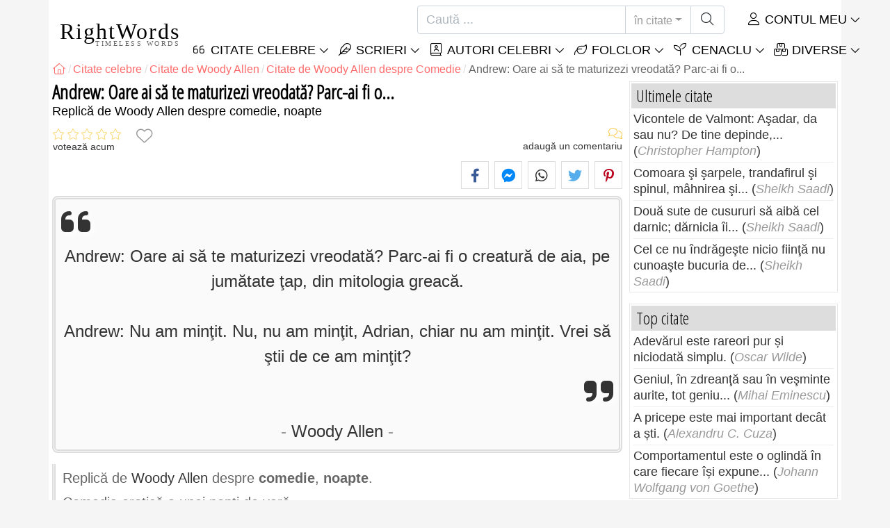

--- FILE ---
content_type: text/html; charset=utf-8
request_url: https://rightwords.ro/citate/andrew-oare-ai-sa-te-maturizezi-vreodata-parc-ai-fi-o--263925
body_size: 10280
content:
<!DOCTYPE html><html lang="ro"><head><meta charset="utf-8"><meta http-equiv="X-UA-Compatible" content="IE=edge"><meta name="viewport" content="width=device-width, initial-scale=1"><title>Andrew: Oare ai să te maturizezi vreodată? Parc-ai fi o... - Citat de Woody Allen</title><meta name="description" content="Citat de Woody Allen despre comedie, noapte: Andrew: Oare ai să te maturizezi vreodată? Parc-ai fi o creatură de aia, pe jumătate ţap, din mitologia greacă. Andrew: Nu am minţit. Nu, nu am minţit, Adrian, chiar nu am minţit. Vrei să ştii de ce am minţit?"><meta property="fb:app_id" content="327292379730124"><meta property="og:title" content="Citat de Woody Allen despre comedie, noapte"><meta property="og:description" content="Andrew: Oare ai să te maturizezi vreodată? Parc-ai fi o creatură de aia, pe jumătate ţap, din mitologia greacă. Andrew: Nu am minţit. Nu, nu am minţit, Adrian, chiar nu am minţit. Vrei să ştii de ce am minţit? - Woody Allen - comedie, noapte"><meta property="og:type" content="website"><meta property="og:url" content="https://rightwords.ro/citate/andrew-oare-ai-sa-te-maturizezi-vreodata-parc-ai-fi-o--263925"><meta property="og:image" content="https://rightwords.ro/imgupl/author/woody-allen--154.jpg"><meta property="og:locale" content="ro_RO"><meta property="fb:pages" content="302438729832467"><meta name="language" content="ro"><meta name="robots" content="index,follow, max-snippet:-1, max-image-preview:large, max-video-preview:-1"><meta name="category" content="arta,literatura"><link rel="canonical" href="https://rightwords.ro/citate/andrew-oare-ai-sa-te-maturizezi-vreodata-parc-ai-fi-o--263925"><meta name="msapplication-tap-highlight" content="no"><meta name="mobile-web-app-capable" content="yes"><meta name="application-name" content="RightWords"><meta name="msapplication-TileImage" content="/assets/img/shortcut-icon/icon-192x192.png"><meta name="msapplication-TileColor" content="#FFF"><meta name="theme-color" content="#FFF"><link rel="shortcut icon" type="image/x-icon" href="/favicon.ico"><link rel="manifest" href="/data/manifest/manifest-ro.json"><link rel="stylesheet" href="/assets/vendors/font-awesome/subset-6.4.0/css/all.1760291870.css"><link rel="preconnect" href="https://fonts.googleapis.com"><link rel="preconnect" href="https://fonts.gstatic.com" crossorigin><link rel="preload" as="style" href="https://fonts.googleapis.com/css?family=Open+Sans+Condensed:300&display=swap&subset=latin-ext"><link rel="stylesheet" href="https://fonts.googleapis.com/css?family=Open+Sans+Condensed:300&display=swap&subset=latin-ext"><link href="/assets/dist/css/site/quote-details.1760291870.css" rel="stylesheet">
<script type="application/ld+json">
{ 
	"@context": "https://schema.org", 
	"@graph": [ 
		{ 
			"@type": "WebSite", 
			"@id": "https://rightwords.ro/#website", 
			"url": "https://rightwords.ro/", 
			"name": "RightWords", 
			"description": "Cuvinte potrivite din toate timpurile, de pe tot globul, de la autori celebri sau din folclor: citate celebre, maxime, cuget\u0103ri, aforisme, poezii, proverbe, zic\u0103tori, ghicitori, tradi\u021bii, supersti\u021bii, vr\u0103ji, desc\u00e2ntece, balade", 
			"publisher": { 
				"@id": "https://rightwords.ro/#organization" 
			}, 
			"potentialAction": [ 
				{ 
					"@type": "SearchAction", 
					"target": { 
						"@type": "EntryPoint", 
						"urlTemplate": "https://rightwords.ro/citate/cauta?q={q}" 
					}, 
					"query-input": { 
						"@type": "PropertyValueSpecification", 
						"valueRequired": true, 
						"valueName": "q" 
					} 
				} 
			], 
			"inLanguage": "ro" 
		}, 
		{ 
			"@type": "Organization", 
			"@id": "https://rightwords.ro/#organization", 
			"name": "RightWords", 
			"url": "https://rightwords.ro/", 
			"logo": { 
				"@type": "ImageObject", 
				"inLanguage": "ro", 
				"@id": "https://rightwords.ro/#/schema/logo/image/", 
				"url": "https://rightwords.ro/assets/img/logo/rightwords-logo-rounded-256.png", 
				"contentUrl": "https://rightwords.ro/assets/img/logo/rightwords-logo-rounded-256.png", 
				"width": 256, 
				"height": 256, 
				"caption": "RightWords" 
			}, 
			"image": { 
				"@id": "https://rightwords.ro/#/schema/logo/image/" 
			}, 
			"brand": "RightWords", 
			"publishingPrinciples": "https://rightwords.ro/privacy" 
		}, 
		{ 
			"@type": "WebPage", 
			"@id": "https://rightwords.ro/citate/andrew-oare-ai-sa-te-maturizezi-vreodata-parc-ai-fi-o--263925#webpage", 
			"url": "https://rightwords.ro/citate/andrew-oare-ai-sa-te-maturizezi-vreodata-parc-ai-fi-o--263925", 
			"name": "Andrew: Oare ai s\u0103 te maturizezi vreodat\u0103? Parc-ai fi o... - Citat de Woody Allen", 
			"mainEntity": { 
				"@id": "https://rightwords.ro/citate/andrew-oare-ai-sa-te-maturizezi-vreodata-parc-ai-fi-o--263925#quotation" 
			}, 
			"headline": "Andrew: Oare ai s\u0103 te maturizezi vreodat\u0103? Parc-ai fi o... - Citat de Woody Allen", 
			"description": "Citat de Woody Allen despre comedie, noapte: Andrew: Oare ai s\u0103 te maturizezi vreodat\u0103? Parc-ai fi o creatur\u0103 de aia, pe jum\u0103tate \u0163ap, din mitologia greac\u0103. \r\n Andrew: Nu am min\u0163it. Nu, nu am min\u0163it, Adrian, chiar nu am min\u0163it. Vrei s\u0103 \u015ftii de ce am min\u0163it?", 
			"publisher": { 
				"@id": "https://rightwords.ro/#organization" 
			}, 
			"inLanguage": "ro", 
			"isPartOf": { 
				"@id": "https://rightwords.ro/#website" 
			}, 
			"about": { 
				"@id": "https://rightwords.ro/autori/biografie/woody-allen#author" 
			}, 
			"primaryImageOfPage": { 
				"@id": "https://rightwords.ro/#primaryimage" 
			}, 
			"image": { 
				"@type": "ImageObject", 
				"@id": "https://rightwords.ro/#primaryimage" 
			}, 
			"breadcrumb": { 
				"@id": "https://rightwords.ro/citate/andrew-oare-ai-sa-te-maturizezi-vreodata-parc-ai-fi-o--263925#breadcrumb" 
			} 
		}, 
		{ 
			"@type": "ImageObject", 
			"inLanguage": "ro", 
			"@id": "https://rightwords.ro/#primaryimage", 
			"url": "https://rightwords.ro/imgupl/author/woody-allen--154.jpg", 
			"contentUrl": "https://rightwords.ro/imgupl/author/woody-allen--154.jpg", 
			"caption": "Andrew: Oare ai s\u0103 te maturizezi vreodat\u0103? Parc-ai fi o... - Citat de Woody Allen" 
		},  
		{ 
			"@type": "BreadcrumbList", 
			"@id": "https://rightwords.ro/citate/andrew-oare-ai-sa-te-maturizezi-vreodata-parc-ai-fi-o--263925#breadcrumb", 
			"itemListElement": [
				{ 
					"@type": "ListItem",
					"position": 1,
					"name": "Home - RightWords",
					"item": "https://rightwords.ro/"
				},
				{ 
					"@type": "ListItem",
					"position": 2,
					"name": "Citate celebre",
					"item": "https://rightwords.ro/citate"
				},
				{ 
					"@type": "ListItem",
					"position": 3,
					"name": "Citate de Woody Allen",
					"item": "https://rightwords.ro/citate/autori/woody-allen"
				},
				{ 
					"@type": "ListItem",
					"position": 4,
					"name": "Citate de Woody Allen despre Comedie",
					"item": "https://rightwords.ro/citate/autori/woody-allen/comedie"
				},
				{ 
					"@type": "ListItem",
					"position": 5,
					"name": "Andrew: Oare ai s\u0103 te maturizezi vreodat\u0103? Parc-ai fi o..."
				}
			]
		}
	] 
} 
</script>
<script type="application/ld+json">{
	"@context": "https://schema.org", 
	"@type": ["Quotation","CreativeWork"], 
	"@id": "https://rightwords.ro/citate/andrew-oare-ai-sa-te-maturizezi-vreodata-parc-ai-fi-o--263925#quotation", 
	"mainEntityOfPage": { 
		"@type": "WebPage", 
		"@id":"https://rightwords.ro/citate/andrew-oare-ai-sa-te-maturizezi-vreodata-parc-ai-fi-o--263925" 
	}, 
	"isPartOf": { 
		"@id": "https://rightwords.ro/#website" 
	}, 
	"url": "https://rightwords.ro/citate/andrew-oare-ai-sa-te-maturizezi-vreodata-parc-ai-fi-o--263925", 
	"inLanguage": "ro", 
	"datePublished": "2023-10-03T12:00:02+03:00", 
	"headline": "Andrew: Oare ai s\u0103 te maturizezi vreodat\u0103? Parc-ai fi o... - Citat de Woody Allen", 
	"name": "Andrew: Oare ai s\u0103 te maturizezi vreodat\u0103? Parc-ai fi o...", 
	"genre": ["Citat", "Comedie", "Noapte"], 
	"alternateName": "Citat despre comedie, noapte: Andrew: Oare ai s\u0103 te maturizezi vreodat\u0103? Parc-ai fi o...", 
	"text": "Andrew: Oare ai s\u0103 te maturizezi vreodat\u0103? Parc-ai fi o creatur\u0103 de aia, pe jum\u0103tate \u0163ap, din mitologia greac\u0103. \r \nAndrew: Nu am min\u0163it. Nu, nu am min\u0163it, Adrian, chiar nu am min\u0163it. Vrei s\u0103 \u015ftii de ce am min\u0163it?", 
	"description": "Citat de Woody Allen despre comedie, noapte: Andrew: Oare ai s\u0103 te maturizezi vreodat\u0103? Parc-ai fi o creatur\u0103 de aia, pe jum\u0103tate \u0163ap, din mitologia greac\u0103. \r\n Andrew: Nu am min\u0163it. Nu, nu am min\u0163it, Adrian, chiar nu am min\u0163it. Vrei s\u0103 \u015ftii de ce am min\u0163it?", 
	"author": { 
		"@type": "Person", 
		"@id": "https://rightwords.ro/autori/biografie/woody-allen#author", 
		"name": "Woody Allen", 
		"image": "https://rightwords.ro/imgupl/author/woody-allen--154.jpg", 
		"url": "https://rightwords.ro/autori/biografie/woody-allen"
	}, 
	"keywords": ["citate Woody Allen","Woody Allen","citate despre Comedie","Woody Allen Comedie","Comedie","citate despre Noapte","Woody Allen Noapte","Noapte","comedie"," comedia"," comedii"," comediile"," comic"," comici"," noapte"," nop\u021bi"," noaptea"," nop\u021bile"," woody allen"," replici"," replic\u0103"]
}</script>
</head><body><header id="header-menu" class="fixed-top"><nav class="container navbar navbar-light navbar-expand-xl"><a class="navbar-brand" href="/"><span class="nb-rw">RightWords</span><span class="nb-tw text-uppercase">Timeless Words</span></a><a class="navbar-toggler" href="/auth" title="Contul meu"><i class="fal fa-user fa-fw" aria-hidden="true"></i></a><button class="navbar-toggler" type="button" data-toggle="collapse" data-target="#navbar-search" aria-controls="navbar-search" aria-expanded="false" aria-label="Toggle search"><i class="fal fa-magnifying-glass fa-fw"></i></button><button class="navbar-toggler mr-0 pr-0 collapsed" type="button" data-toggle="collapse" data-target="#navbar-menu" aria-controls="navbar-menu" aria-expanded="false" aria-label="Toggle navigation"><span class="icon-bar top-bar"></span><span class="icon-bar middle-bar"></span><span class="icon-bar bottom-bar"></span></button><div class="wrapper-navbar-nav"><div class="d-xl-inline-flex flex-xl-nowrap"><div class="collapse navbar-collapse" id="navbar-search"><form action="/citate/cauta" data-lang_iso="ro" role="search"><div class="input-group"><input id="nb-text-search" name="q" type="text" placeholder="Caută ..." class="form-control" aria-label="Caută"><div class="input-group-append"><button type="button" class="btn dropdown-toggle" data-toggle="dropdown" aria-haspopup="true" aria-expanded="false">în citate</button><ul class="dropdown-menu dropdown-menu-right"><li class="dropdown-item active" data-action="/citate/cauta">în citate</li><li class="dropdown-item" data-action="/folclor/cauta">în folclor</li><li class="dropdown-item" data-action="/autori/cauta">în autori</li><li class="dropdown-item" data-action="/cenaclu/cauta">în cenaclu</li><li class="dropdown-item" data-action="/dictionar/cauta">în dicționar</li><li class="dropdown-item" data-action="/articole/cauta">în articole</li><li class="dropdown-item" data-action="/poezii/cauta">în poezii</li><li class="dropdown-item" data-action="/cantece/cauta">în cântece</li><li class="dropdown-item" data-action="/fabule/cauta">în fabule</li></ul><button class="btn" type="submit" aria-label="Caută"><i class="fal fa-magnifying-glass fa-fw"></i></button></div></div></form></div><div class="collapse navbar-collapse" id="navbar-member"><ul class="navbar-nav"><li class="nav-item dropdown"><a class="nav-link dropdown-toggle text-uppercase" href="/auth" id="dropdown-myaccount" data-toggle="dropdown" aria-haspopup="true" aria-expanded="false"><i class="fal fa-user fa-fw"></i> Contul meu</a><div class="dropdown-menu dropdown-menu-right" aria-labelledby="dropdown-myaccount"><a class="dropdown-item" href="/auth#login"><i class="fal fa-right-to-bracket fa-fw"></i> Conectare</a><a class="dropdown-item" href="/auth#register"><i class="fal fa-user fa-fw"></i> Inregistrează-te</a><a class="dropdown-item" href="/auth#forgotten-password"><i class="fal fa-key fa-fw"></i> Parola uitată</a></div></li></ul></div></div><div class="collapse navbar-collapse justify-content-end" id="navbar-menu"><ul class="navbar-nav"><li class="nav-item dropdown"><a class="nav-link dropdown-toggle text-uppercase" href="/citate" id="dropdown-quotes" data-toggle="dropdown" aria-haspopup="true" aria-expanded="false"><i class="fal fa-quote-left fa-fw"></i> Citate Celebre</a><div class="dropdown-menu" aria-labelledby="dropdown-quotes"><a class="dropdown-item" href="/citate/citatele-zilei"><i class="fal fa-angle-right fa-fw"></i> Citatele zilei</a><a class="dropdown-item" href="/citate/top-citate-celebre"><i class="fal fa-angle-right fa-fw"></i> Top citate</a><a class="dropdown-item" href="/citate/cele-mai-comentate-citate"><i class="fal fa-angle-right fa-fw"></i> Cele mai comentate citate</a><a class="dropdown-item" href="/citate/cele-mai-favorite-citate"><i class="fal fa-angle-right fa-fw"></i> Cele mai favorite citate</a><a class="dropdown-item" href="/citate/cele-mai-votate-citate"><i class="fal fa-angle-right fa-fw"></i> Cele mai votate citate</a><a class="dropdown-item" href="/citate/ultimele-citate"><i class="fal fa-angle-right fa-fw"></i> Ultimele citate</a><a class="dropdown-item" href="/citate/citate-aleator"><i class="fal fa-angle-right fa-fw"></i> Citate aleator</a><div class="dropdown-divider"></div><a class="dropdown-item" href="/citate/teme"><i class="fal fa-angle-right fa-fw"></i> Citate celebre pe teme</a><a class="dropdown-item" href="/citate/autori"><i class="fal fa-angle-right fa-fw"></i> Citate celebre pe autori</a><a class="dropdown-item" href="/definitii"><i class="fal fa-angle-right fa-fw"></i> Citate definiţii</a><div class="dropdown-divider"></div><a class="dropdown-item" href="/contul-meu/contributie/citate/form"><i class="fal fa-plus fa-fw"></i> Propune un citat</a></div></li><li class="nav-item dropdown"><a class="nav-link dropdown-toggle text-uppercase" href="#" id="dropdown-writings" data-toggle="dropdown" aria-haspopup="true" aria-expanded="false"><i class="fal fa-feather fa-fw"></i> Scrieri</a><div class="dropdown-menu" aria-labelledby="dropdown-writings"><a class="dropdown-item" href="/poezii"><i class="fal fa-angle-right fa-fw"></i> Poezii</a><a class="dropdown-item" href="/cantece"><i class="fal fa-angle-right fa-fw"></i> Cântece</a><a class="dropdown-item" href="/fabule"><i class="fal fa-angle-right fa-fw"></i> Fabule</a><div class="dropdown-divider"></div><a class="dropdown-item" href="/contul-meu/contributie/scrieri/form"><i class="fal fa-plus fa-fw"></i> Propune o scriere</a></div></li><li class="nav-item dropdown"><a class="nav-link dropdown-toggle text-uppercase" href="/autori/galerie-foto" id="dropdown-authors" data-toggle="dropdown" aria-haspopup="true" aria-expanded="false"><i class="fal fa-book-user fa-fw"></i> Autori celebri</a><div class="dropdown-menu" aria-labelledby="dropdown-authors"><a class="dropdown-item" href="/autori"><i class="fal fa-angle-right fa-fw"></i> Index autori</a><a class="dropdown-item" href="/autori/galerie-foto"><i class="fal fa-angle-right fa-fw"></i> Galerie foto autori</a><a class="dropdown-item" href="/autori/top-autori"><i class="fal fa-angle-right fa-fw"></i> Top autori celebri</a><a class="dropdown-item" href="/autori/ultimii-autori"><i class="fal fa-angle-right fa-fw"></i> Ultimii autori</a></div></li><li class="nav-item dropdown"><a class="nav-link dropdown-toggle text-uppercase" href="/folclor" id="dropdown-folklore" data-toggle="dropdown" aria-haspopup="true" aria-expanded="false"><i class="fal fa-leaf fa-fw"></i> Folclor</a><div class="dropdown-menu" aria-labelledby="dropdown-folklore"><a class="dropdown-item" href="/folclor/proverbe-si-zicatori" title="Proverbe și zicători"><i class="fal fa-angle-right fa-fw" aria-hidden="true"></i> Proverbe și zicători</a><a class="dropdown-item" href="/folclor/traditii-si-superstitii" title="Tradiții și superstiții"><i class="fal fa-angle-right fa-fw" aria-hidden="true"></i> Tradiții și superstiții</a><a class="dropdown-item" href="/folclor/vraji-si-descantece" title="Vrăji și descântece"><i class="fal fa-angle-right fa-fw" aria-hidden="true"></i> Vrăji și descântece</a><a class="dropdown-item" href="/folclor/cantece-populare" title="Cântece populare"><i class="fal fa-angle-right fa-fw" aria-hidden="true"></i> Cântece populare</a><a class="dropdown-item" href="/folclor/oratii-de-nunta" title="Orații de nuntă"><i class="fal fa-angle-right fa-fw" aria-hidden="true"></i> Orații de nuntă</a><a class="dropdown-item" href="/folclor/basme" title="Basme"><i class="fal fa-angle-right fa-fw" aria-hidden="true"></i> Basme</a><a class="dropdown-item" href="/folclor/doine" title="Doine"><i class="fal fa-angle-right fa-fw" aria-hidden="true"></i> Doine</a><a class="dropdown-item" href="/folclor/balade" title="Balade"><i class="fal fa-angle-right fa-fw" aria-hidden="true"></i> Balade</a><a class="dropdown-item" href="/folclor/ghicitori" title="Ghicitori"><i class="fal fa-angle-right fa-fw" aria-hidden="true"></i> Ghicitori</a><a class="dropdown-item" href="/folclor/maxime" title="Maxime"><i class="fal fa-angle-right fa-fw" aria-hidden="true"></i> Maxime</a><a class="dropdown-item" href="/folclor/colinde" title="Colinde"><i class="fal fa-angle-right fa-fw" aria-hidden="true"></i> Colinde</a><a class="dropdown-item" href="/folclor/uraturi" title="Urături"><i class="fal fa-angle-right fa-fw" aria-hidden="true"></i> Urături</a><div class="dropdown-divider"></div><a class="dropdown-item" href="/contul-meu/contributie/folclor/form"><i class="fal fa-plus fa-fw"></i> Propune folclor</a></div></li><li class="nav-item dropdown"><a class="nav-link dropdown-toggle text-uppercase" href="/cenaclu" id="dropdown-cenacle" data-toggle="dropdown" aria-haspopup="true" aria-expanded="false"><i class="fal fa-seedling fa-fw"></i> Cenaclu</a><div class="dropdown-menu" aria-labelledby="dropdown-cenacle"><a class="dropdown-item" href="/cenaclu/top-cenaclu"><i class="fal fa-angle-right fa-fw"></i> Top cenaclu</a><a class="dropdown-item" href="/cenaclu/ultimele-cenaclu"><i class="fal fa-angle-right fa-fw"></i> Ultimele cenaclu</a><div class="dropdown-divider"></div><a class="dropdown-item" href="/cenaclu/categorie/proza"><i class="fal fa-angle-right fa-fw"></i> Proză</a><a class="dropdown-item" href="/cenaclu/categorie/poezie"><i class="fal fa-angle-right fa-fw"></i> Poezie</a><a class="dropdown-item" href="/cenaclu/categorie/dramaturgie"><i class="fal fa-angle-right fa-fw"></i> Dramaturgie</a><a class="dropdown-item" href="/cenaclu/categorie/diverse"><i class="fal fa-angle-right fa-fw"></i> Diverse</a><div class="dropdown-divider"></div><a class="dropdown-item" href="/cenaclu/membri"><i class="fal fa-angle-right fa-fw"></i> Membri cenaclu</a><div class="dropdown-divider"></div><a class="dropdown-item" href="/contul-meu/contributie/cenaclu/form"><i class="fal fa-plus fa-fw"></i> Postează în cenaclu</a></div></li><li class="nav-item dropdown"><a class="nav-link dropdown-toggle text-uppercase" href="#" id="dropdown-divers" data-toggle="dropdown" aria-haspopup="true" aria-expanded="false"><i class="fal fa-boxes-stacked fa-fw"></i> Diverse</a><div class="dropdown-menu dropdown-menu-right" aria-labelledby="dropdown-divers"><a class="dropdown-item" href="/evenimentele-zilei"><i class="fal fa-calendar-days fa-fw"></i> Evenimentele zilei</a><a class="dropdown-item" href="/dictionar"><i class="fal fa-book fa-fw"></i> Termeni dicționar</a><a class="dropdown-item" href="/articole"><i class="fal fa-file fa-fw"></i> Articole</a><a class="dropdown-item" href="/contact"><i class="fal fa-file-signature fa-fw"></i> Contact</a></div></li></ul></div></div></nav></header><div id="page" class="container"><nav class="breadcrumb-scroll" aria-label="breadcrumb"><ol class="breadcrumb flex-row" itemscope itemtype="http://schema.org/BreadcrumbList"><li class="breadcrumb-item" itemprop="itemListElement" itemscope itemtype="http://schema.org/ListItem"><a href="/" itemprop="item" itemtype="http://schema.org/Thing" title="RightWords" aria-label="RightWords"><span itemprop="name" class="fal fa-house fa-fw" aria-hidden="true"><i hidden>Acasă</i></span><meta itemprop="position" content="1"></a></li><li class="breadcrumb-item" itemprop="itemListElement" itemscope itemtype="http://schema.org/ListItem"><a href="/citate" itemtype="http://schema.org/Thing" itemprop="item"><span itemprop="name">Citate celebre</span></a><meta itemprop="position" content="2"></li><li class="breadcrumb-item" itemprop="itemListElement" itemscope itemtype="http://schema.org/ListItem"><a href="/citate/autori/woody-allen" itemtype="http://schema.org/Thing" itemprop="item"><span itemprop="name">Citate de Woody Allen</span></a><meta itemprop="position" content="3"></li><li class="breadcrumb-item" itemprop="itemListElement" itemscope itemtype="http://schema.org/ListItem"><a href="/citate/autori/woody-allen/comedie" itemtype="http://schema.org/Thing" itemprop="item"><span itemprop="name">Citate de Woody Allen despre Comedie</span></a><meta itemprop="position" content="4"></li><li class="breadcrumb-item active" aria-current="page">Andrew: Oare ai să te maturizezi vreodată? Parc-ai fi o...</li></ol></nav><main id="page-main" class="quote-details"><article><h1 class="title animated fadeInDown">Andrew: Oare ai să te maturizezi vreodată? Parc-ai fi o...</h1><h2 class="under-title">Replică de   Woody Allen despre comedie, noapte</h2><section class="d-flex justify-content-between stats-top" aria-label="Voturi/Comentarii/Favorite"><div class="vc-top-stars scroll-link" data-id="vote-comments" aria-label="votează acum" title="votează acum"><i class="note-fa n0" aria-hidden="true"></i><small>votează acum</small></div><button type="button" class="btn btn-fav" aria-hidden="true" title="Adaugă la favorite" aria-label="Adaugă la favorite" data-table="quote" data-id="263925"></button><div class="vc-top-comments scroll-link text-right" data-id="vote-comments" aria-label="vezi comentariile / adaugă un comentariu" title="vezi comentariile / adaugă un comentariu"><i class="fal fa-comments fa-fw" aria-hidden="true"></i><small><span class="comments-nb"></span> adaugă un comentariu</small></div></section><aside class="useful-box ub-full"><div class="social-share-custom ssc-color ssc-bd-grey text-center" aria-label="Share"><span class="ssc-btn sscb-facebook"><i class="fab fa-facebook-f fa-fw" aria-hidden="true"></i></span><span class="ssc-btn sscb-fbmessenger" title="Facebook Messenger"><i class="fab fa-facebook-messenger fa-fw" aria-hidden="true"></i></span><span class="ssc-btn sscb-whatsapp" title="WhatsApp"><i class="fab fa-whatsapp fa-fw"></i></span><span class="ssc-btn sscb-twitter"><i class="fab fa-twitter fa-fw" aria-hidden="true"></i></span><span class="ssc-btn sscb-pinterest" data-pin-do="buttonPin" data-pin-custom="true"><i class="fab fa-pinterest-p fa-fw" aria-hidden="true"></i></span></div></aside><blockquote class="box-heading qd box-border-dbl mt-1" data-l="224" data-nl="0"><p class="qd-text text-quoted">Andrew: Oare ai să te maturizezi vreodată? Parc-ai fi o creatură de aia, pe jumătate ţap, din mitologia greacă. <br /> <br /> Andrew: Nu am minţit. Nu, nu am minţit, Adrian, chiar nu am minţit. Vrei să ştii de ce am minţit?</p><footer><cite class="qd-author"><a href="/autori/biografie/woody-allen">Woody Allen</a></cite></footer></blockquote><div class="qd-inf mt-1 mb-3">Replică de <cite><a href="/autori/biografie/woody-allen">Woody Allen</a></cite> despre <strong>comedie</strong>, <strong>noapte</strong>.<h3 class="mt-2">Comedia erotică a unei nopţi de vară</h3></div></article><aside class="useful-box ub-full"><div class="social-share-custom ssc-color ssc-bd-grey text-center" aria-label="Share"><span class="ssc-btn sscb-facebook"><i class="fab fa-facebook-f fa-fw" aria-hidden="true"></i></span><span class="ssc-btn sscb-fbmessenger" title="Facebook Messenger"><i class="fab fa-facebook-messenger fa-fw" aria-hidden="true"></i></span><span class="ssc-btn sscb-whatsapp" title="WhatsApp"><i class="fab fa-whatsapp fa-fw"></i></span><span class="ssc-btn sscb-twitter"><i class="fab fa-twitter fa-fw" aria-hidden="true"></i></span><span class="ssc-btn sscb-pinterest" data-pin-do="buttonPin" data-pin-custom="true"><i class="fab fa-pinterest-p fa-fw" aria-hidden="true"></i></span></div></aside><section class="qd-author-summary clearfix my-4" aria-label="Woody Allen - Biografie"><img loading="lazy" class="qd-as-photo" src="/imgupl/author/woody-allen--sm-154.jpg" width="102" height="132" alt="Woody Allen"><h2><a class="stretched-link" href="/autori/biografie/woody-allen" title="Woody Allen - Biografie">Woody Allen</a> <small>1935, regizor de film american, actor, comediat si dramaturg</small></h2><div><span>Perioada de viaţă:</span> 1935</div></section><section id="vote-comments" class="vote-comments box-section" data-table-name="quote" data-table-id="263925" data-table-member-id="1" data-table-member-username="" data-table-member-initial="" data-table-member-photo="" aria-label="Rating / Comentarii"><h2 class="vc-title bs-header" data-count=""><i class="fal fa-comments fa-fw" aria-hidden="true"></i> Comentarii</h2><div class="vc-form bs-content border-bottom-0" data-table="quote" data-id="263925" data-rate-hint1="la pământ!" data-rate-hint2="binisor" data-rate-hint3="bine" data-rate-hint4="foarte bine" data-rate-hint5="excelent"><div class="vcf-title">Evaluați acest citat:</div><div class="vcf-stars"><input class="vcfs-input" type="hidden" data-filled="fas fa-star fa-2x" data-empty="fal fa-star fa-2x"></div><div class="vcf-content disabled "><textarea rows="4" cols="40" placeholder="Comentariul tău..." disabled class="form-control" aria-label="Comentariu"></textarea><input type="text" name="firstname" value="" maxlength="20" placeholder="Numele tău..." disabled="disabled" class="form-control vcfc-firstname mb-1" aria-label="Numele tău"><div class="vcf-captcha"><label>Cod de securitate:</label><img loading="lazy" src="/captcha/captcha.php?1768967461" width="78" height="30" alt="Generează un alt cod" title="Generează un alt cod" class="captcha captcha-math">= &nbsp; <input type="text" name="captcha" maxlength="4" value="" title="Cod de securitate" class="form-control form-control-sm input-captcha-math"></div><div class="text-right mt-2"><button type="button" disabled class="btn-post-comment btn btn-sm btn-primary pl-3">Trimite <i class="fas fa-angle-right fa-fw"></i></button></div></div></div><div id="vc-list" data-total="0" data-count="0" data-nb_rows_per_page="10" data-page="1" data-nb_pages="0"></div></section><aside class="box-section my-4" aria-label="Tags"><div class="bs-header"><i class="fal fa-tags fa-fw" aria-hidden="true"></i> Tags</div><div class="bs-content listing-tags fsize-sm"><a href="/citate/autori/woody-allen" class="mr-3 mb-1">Citate de Woody Allen</a> <a href="/citate/autori/woody-allen/comedie" class="mr-3 mb-1">Citate de Woody Allen despre Comedie</a> <a href="/citate/teme/comedie" class="mr-3 mb-1">Citate despre Comedie</a> <a href="/citate/autori/woody-allen/noapte" class="mr-3 mb-1">Citate de Woody Allen despre Noapte</a> <a href="/citate/teme/noapte" class="mr-3 mb-1">Citate despre Noapte</a> </div></aside><aside class="box-section mb-4" aria-label="Citate similare<"><h2 class="bs-header"><i class="fal fa-clone fa-fw" aria-hidden="true"></i> Citate similare</h2><div class="bs-content row listing-basic"><article class="item have-photo col-12 col-md-6"><img loading="lazy" class="i-photo-r" src="/imgupl/author/woody-allen--xs-154.jpg" width="50" height="50" alt="Woody Allen"><h3 class="i-title mb-0"><a href="/citate/leopold-am-avut-privilegiul-sa-o-insotesc-pe-ariel-in--263969">Leopold: Am avut privilegiul să o însoţesc pe Ariel în...</a></h3><div class="i-sf d-flex justify-content-between"><div class="i-stats"><span data-content="0/5" title="0/5, 0 voturi" class="off"><i class="fal fa-star" aria-hidden="true"></i></span><span data-content="0" title="0 comentarii" class="off"><i class="fal fa-comments" aria-hidden="true"></i></span><span data-content="0" class="off"><i class="fal fa-heart" aria-hidden="true"></i></span></div><div class="i-fav"><span class="btn-fav" title="Adaugă la favorite" data-id="263969" data-table="quote"></span></div></div><div class="i-info hr-bottom">Citat de <span onclick="window.location='/citate/autori/woody-allen'" class="cursor-click">Woody Allen</span> despre <span class="i-url" onclick="window.location='/citate/teme/comedie';">comedie</span>, <span class="i-url" onclick="window.location='/citate/teme/noapte';">noapte</span></div></article><article class="item have-photo col-12 col-md-6"><img loading="lazy" class="i-photo-r" src="/imgupl/author/woody-allen--xs-154.jpg" width="50" height="50" alt="Woody Allen"><h3 class="i-title mb-0"><a href="/citate/maxwell-andrew-esti-bine-andrew-maxwell-cred-ca--264020">Maxwell: Andrew, eşti bine? Andrew: Maxwell, cred că...</a></h3><div class="i-sf d-flex justify-content-between"><div class="i-stats"><span data-content="0/5" title="0/5, 0 voturi" class="off"><i class="fal fa-star" aria-hidden="true"></i></span><span data-content="0" title="0 comentarii" class="off"><i class="fal fa-comments" aria-hidden="true"></i></span><span data-content="0" class="off"><i class="fal fa-heart" aria-hidden="true"></i></span></div><div class="i-fav"><span class="btn-fav" title="Adaugă la favorite" data-id="264020" data-table="quote"></span></div></div><div class="i-info hr-bottom">Citat de <span onclick="window.location='/citate/autori/woody-allen'" class="cursor-click">Woody Allen</span> despre <span class="i-url" onclick="window.location='/citate/teme/comedie';">comedie</span>, <span class="i-url" onclick="window.location='/citate/teme/noapte';">noapte</span></div></article><article class="item have-photo col-12 col-md-6"><img loading="lazy" class="i-photo-r" src="/imgupl/author/woody-allen--xs-154.jpg" width="50" height="50" alt="Woody Allen"><h3 class="i-title mb-0"><a href="/citate/andrew-adrian-ce-faci-pe-masa-din-bucatarie-adrian--263443">Andrew: Adrian... Ce faci pe masa din bucătărie? Adrian:...</a></h3><div class="i-sf d-flex justify-content-between"><div class="i-stats"><span data-content="0/5" title="0/5, 0 voturi" class="off"><i class="fal fa-star" aria-hidden="true"></i></span><span data-content="0" title="0 comentarii" class="off"><i class="fal fa-comments" aria-hidden="true"></i></span><span data-content="0" class="off"><i class="fal fa-heart" aria-hidden="true"></i></span></div><div class="i-fav"><span class="btn-fav" title="Adaugă la favorite" data-id="263443" data-table="quote"></span></div></div><div class="i-info hr-bottom">Citat de <span onclick="window.location='/citate/autori/woody-allen'" class="cursor-click">Woody Allen</span> despre <span class="i-url" onclick="window.location='/citate/teme/comedie';">comedie</span>, <span class="i-url" onclick="window.location='/citate/teme/noapte';">noapte</span></div></article><article class="item have-photo col-12 col-md-6"><img loading="lazy" class="i-photo-r" src="/imgupl/author/woody-allen--xs-154.jpg" width="50" height="50" alt="Woody Allen"><h3 class="i-title mb-0"><a href="/citate/duane-pot-sa-ti-marturisesc-ceva-ti-o-spun-ca-artist--264019">Duane: Pot să-ţi mărturisesc ceva? Ţi-o spun ca artist,...</a></h3><div class="i-sf d-flex justify-content-between"><div class="i-stats"><span data-content="0/5" title="0/5, 0 voturi" class="off"><i class="fal fa-star" aria-hidden="true"></i></span><span data-content="0" title="0 comentarii" class="off"><i class="fal fa-comments" aria-hidden="true"></i></span><span data-content="0" class="off"><i class="fal fa-heart" aria-hidden="true"></i></span></div><div class="i-fav"><span class="btn-fav" title="Adaugă la favorite" data-id="264019" data-table="quote"></span></div></div><div class="i-info hr-bottom">Citat de <span onclick="window.location='/citate/autori/woody-allen'" class="cursor-click">Woody Allen</span> despre <span class="i-url" onclick="window.location='/citate/teme/noapte';">noapte</span></div></article></div></aside></main><div id="page-right"><div class="box1"><div class="b1-title">Ultimele citate</div><div class="b1-content b1c-list1"><div class="item"><a href="/citate/vicontele-de-valmont-asadar-da-sau-nu-de-tine-depinde--95496">Vicontele de Valmont: Aşadar, da sau nu? De tine depinde,...</a> (<em>Christopher Hampton</em>)</div><div class="item"><a href="/citate/comoara-si-sarpele-trandafirul-si-spinul-mahnirea-si--226932">Comoara şi şarpele, trandafirul şi spinul, mâhnirea şi...</a> (<em>Sheikh Saadi</em>)</div><div class="item"><a href="/citate/doua-sute-de-cusururi-sa-aiba-cel-darnic-darnicia-ii--226930">Două sute de cusururi să aibă cel darnic; dărnicia îi...</a> (<em>Sheikh Saadi</em>)</div><div class="item"><a href="/citate/cel-ce-nu-indrageste-nicio-fiinta-nu-cunoaste-bucuria-de--226923">Cel ce nu îndrăgeşte nicio fiinţă nu cunoaşte bucuria de...</a> (<em>Sheikh Saadi</em>)</div></div></div><div class="box1"><div class="b1-title">Top citate</div><div class="b1-content b1c-list1"><div class="item"><a href="/citate/adevarul-este-rareori-pur-si-niciodata-simplu--566">Adevărul este rareori pur și niciodată simplu.</a> (<em>Oscar Wilde</em>)</div><div class="item"><a href="/citate/geniul-in-zdreanta-sau-in-vesminte-aurite-tot-geniu--59978">Geniul, în zdreanţă sau în veşminte aurite, tot geniu...</a> (<em>Mihai Eminescu</em>)</div><div class="item"><a href="/citate/a-pricepe-este-mai-important-decat-a-sti--772">A pricepe este mai important decât a ști.</a> (<em>Alexandru C. Cuza</em>)</div><div class="item"><a href="/citate/comportamentul-este-o-oglinda-in-care-fiecare-isi-expune--1146">Comportamentul este o oglindă în care fiecare își expune...</a> (<em>Johann Wolfgang von Goethe</em>)</div></div></div><div class="box1"><div class="b1-title">Citate aleator</div><div class="b1-content b1c-list1"><div class="item"><a href="/citate/absolutul-nu-se-gusta-de-doua-ori--19173">Absolutul nu se gusta de doua ori.</a> (<em>Mircea Eliade</em>)</div><div class="item"><a href="/citate/originalul-este-infidel-traducerii--18910">Originalul este infidel traducerii.</a> (<em>Jorge Luis Borges</em>)</div><div class="item"><a href="/citate/dumnezeu-nu-e-nimic-din-ce-poate-fi-si-totusi-intregul--15526">Dumnezeu nu e nimic din ce poate fi si, totusi, intregul.</a> (<em>Mariana Fulger</em>)</div><div class="item"><a href="/citate/gravitatia-nu-este-responsabila-pentru-indragostirea--17442">Gravitația nu este responsabilă pentru îndrăgostirea...</a> (<em>Albert Einstein</em>)</div></div></div><div class="box1"><div class="b1-title">Autori</div><div class="b1-content b1c-author-photo-list"><a href="/autori/biografie/alexandru-laszlo" title="Alexandru Laszlo"><img loading="lazy" src="/imgupl/author/alexandru-laszlo--xs-2790.jpg" width="50" height="50" alt="Alexandru Laszlo"></a><a href="/autori/biografie/william-penn" title="William Penn"><img loading="lazy" src="/imgupl/author/william-penn--xs-575.jpg" width="50" height="50" alt="William Penn"></a><a href="/autori/biografie/vasile-alecsandri" title="Vasile Alecsandri"><img loading="lazy" src="/imgupl/author/vasile-alecsandri--xs-955.jpg" width="50" height="50" alt="Vasile Alecsandri"></a><a href="/autori/biografie/sigmund-freud" title="Sigmund Freud"><img loading="lazy" src="/imgupl/author/sigmund-freud--xs-49.jpg" width="50" height="50" alt="Sigmund Freud"></a><a href="/autori/biografie/franz-seraphicus-grillparzer" title="Franz Seraphicus Grillparzer"><img loading="lazy" src="/imgupl/author/franz-seraphicus-grillparzer--xs-738.jpg" width="50" height="50" alt="Franz Seraphicus Grillparzer"></a><a href="/autori/biografie/michael-caine" title="Michael Caine"><img loading="lazy" src="/imgupl/author/michael-caine--xs-392.jpg" width="50" height="50" alt="Michael Caine"></a><a href="/autori/biografie/ion-hobana" title="Ion Hobana"><img loading="lazy" src="/imgupl/author/ion-hobana--xs-2648.jpg" width="50" height="50" alt="Ion Hobana"></a><a href="/autori/biografie/hugo-grotius" title="Hugo Grotius"><img loading="lazy" src="/imgupl/author/hugo-grotius--xs-980.jpg" width="50" height="50" alt="Hugo Grotius"></a><a href="/autori/biografie/grigore-cel-mare" title="Grigore cel Mare"><img loading="lazy" src="/imgupl/author/grigore-cel-mare--xs-4747.jpg" width="50" height="50" alt="Grigore cel Mare"></a><a href="/autori/biografie/norman-vincent-peale" title="Norman Vincent Peale"><img loading="lazy" src="/imgupl/author/norman-vincent-peale--xs-1105.jpg" width="50" height="50" alt="Norman Vincent Peale"></a><a href="/autori/biografie/constantin-necula" title="Constantin Necula"><img loading="lazy" src="/imgupl/author/constantin-necula--xs-4079.jpg" width="50" height="50" alt="Constantin Necula"></a><a href="/autori/biografie/dan-brown" title="Dan Brown"><img loading="lazy" src="/imgupl/author/dan-brown--xs-3754.jpg" width="50" height="50" alt="Dan Brown"></a><a href="/autori/biografie/julie-delpy" title="Julie Delpy"><img loading="lazy" src="/imgupl/author/julie-delpy--xs-18535.jpg" width="50" height="50" alt="Julie Delpy"></a><a href="/autori/biografie/robert-eugene-byrne" title="Robert Eugene Byrne"><img loading="lazy" src="/imgupl/author/robert-eugene-byrne--xs-1449.jpg" width="50" height="50" alt="Robert Eugene Byrne"></a><a href="/autori/biografie/mihai-cimpoi" title="Mihai Cimpoi"><img loading="lazy" src="/imgupl/author/mihai-cimpoi--xs-2194.jpg" width="50" height="50" alt="Mihai Cimpoi"></a><a href="/autori/biografie/clifford-irving" title="Clifford Irving"><img loading="lazy" src="/imgupl/author/clifford-irving--xs-493.jpg" width="50" height="50" alt="Clifford Irving"></a></div></div><a class="d-block font-weight-bold box-shadow  mb-3" href="https://leacurivechi.ro/remedii/cocktail-apicol-imuno-stimulator-si-energizant-natural--102" target="_blank"><img fetchpriority="low" loading="lazy" class="img-fluid w-100" src="https://leacurivechi.ro/imgrw/remedy/md-102p1666.jpg" width="414" height="233" title="Reţetă: Amestec anti-cancerigen de miere, polen, propolis și lăptișor de matcă" data-nosnippet><span class="d-block p-2 fsize-xs lheight-sm">Amestec anti-cancerigen de miere, polen, propolis și lăptișor de matcă</span></a><div class="box1"><div class="b1-title">Citate celebre</div><div class="sidebar-menu"><a href="/citate/ultimele-citate" class="ri ri-ar">Ultimele citate</a><a href="/citate/top-citate-celebre" class="ri ri-ar">Top citate celebre</a><a href="/citate/citatele-zilei" class="ri ri-ar">Citatele zilei</a><a href="/citate/citate-aleator" class="ri ri-ar">Citate aleator</a><a href="/citate/teme" class="ri ri-ar">Citate celebre pe teme</a><a href="/citate/autori" class="ri ri-ar">Citate celebre pe autori</a><a href="/citate/autori/edward-a-murphy" class="ri ri-ar">Legile lui Murphy</a><a href="/definitii" class="ri ri-ar">Citate definiţii</a><a href="/contul-meu/contributie/citate/form" class="border-bottom-0 ri ri-add">Propune un citat</a></div></div><div class="box1"><div class="b1-title">Folclor</div><div class="sidebar-menu"><a href="/folclor/ultimele-folclor" class="ri ri-ar">Ultimele folclor</a><a href="/folclor/top-folclor" class="ri ri-ar">Top folclor</a><a href="/folclor/proverbe-si-zicatori" title="Proverbe și zicători" class="ri ri-ar">Proverbe și zicători</a><a href="/folclor/traditii-si-superstitii" title="Tradiții și superstiții" class="ri ri-ar">Tradiții și superstiții</a><a href="/folclor/vraji-si-descantece" title="Vrăji și descântece" class="ri ri-ar">Vrăji și descântece</a><a href="/folclor/cantece-populare" title="Cântece populare" class="ri ri-ar">Cântece populare</a><a href="/folclor/oratii-de-nunta" title="Orații de nuntă" class="ri ri-ar">Orații de nuntă</a><a href="/folclor/basme" title="Basme" class="ri ri-ar">Basme</a><a href="/folclor/doine" title="Doine" class="ri ri-ar">Doine</a><a href="/folclor/balade" title="Balade" class="ri ri-ar">Balade</a><a href="/folclor/ghicitori" title="Ghicitori" class="ri ri-ar">Ghicitori</a><a href="/folclor/maxime" title="Maxime" class="ri ri-ar">Maxime</a><a href="/folclor/colinde" title="Colinde" class="ri ri-ar">Colinde</a><a href="/folclor/uraturi" title="Urături" class="ri ri-ar">Urături</a><a href="/contul-meu/contributie/folclor/form" class="border-bottom-0 ri ri-add">Propune folclor</a></div></div></div></div><footer class="footer"><div class="container"><div class="row"><div class="col-6 col-sm-4 col-lg-4"><div class="s-header">RightWords</div><ul><li><a href="/citate">Citate celebre</a></li><li><a href="/autori">Autori celebri</a></li><li><a href="/folclor">Folclor</a></li><li><a href="/cenaclu">Cenaclu literar</a></li><li><a href="/dictionar">Dicționar</a></li><li><a href="/evenimentele-zilei">Evenimentele zilei</a></li><li><a href="/articole">Articole</a></li></ul></div><div class="col-6 col-sm-4 col-lg-4"><div class="s-header">Despre noi</div><ul><li><a href="/despre-noi">Despre noi</a></li><li><a href="/tac">Termeni și condiții</a></li><li><a href="/privacy">Politica de confidenţialitate</a></li><li><a href="/contact">Contact</a></li></ul></div><div class="col-12 col-sm-4 col-lg-4"><div class="s-header">Social pages</div><div class="footer-social"><a href="https://www.facebook.com/rightwords/" target="_blank" rel="noopener" title="FaceBook"><i class="fab fa-facebook-f fa-fw"></i></a></div></div><div class="col-12 brief-main text-justify clearfix"><img loading="lazy" class="bg-transparent mr-2 float-left" src="/assets/img/shortcut-icon/icon-48x48.png" width="48" height="48" alt="RightWords">Cuvinte potrivite din toate timpurile, de pe tot globul, pe teme diverse, de la <strong>autori celebri</strong> sau din <strong>folclor</strong>: <strong><em>citate celebre</em></strong>, <strong><em>maxime</em></strong>, <strong><em>cugetări</em></strong>, <strong><em>aforisme</em></strong>, <strong><em>autori celebri</em></strong>, <strong><em>proverbe și zicători</em></strong>, <strong><em>ghicitori</em></strong>, <strong><em>vrăji si descântece</em></strong>, <strong><em>balade</em></strong>, <strong><em>doine</em></strong>, <strong><em>basme</em></strong>, <strong><em>colinde</em></strong>, <strong><em>urături</em></strong>, <strong><em>orații de nuntă</em></strong>, <strong><em>tradiții și superstiții</em></strong>.</div></div><hr><div class="f-copyright">Copyright &copy; 2007-2026 RightWords<br>Web Design by <a href="https://yourchoice.ro/" target="_blank" rel="noopener">YourCHOICE</a>, miercuri, 21 ianuarie 2026</div></div></footer><div id="fb-root" data-locale="ro_RO"></div><script>loadjs=function(){var h=function(){},o={},c={},f={};function u(e,n){if(e){var t=f[e];if(c[e]=n,t)for(;t.length;)t[0](e,n),t.splice(0,1)}}function l(e,n){e.call&&(e={success:e}),n.length?(e.error||h)(n):(e.success||h)(e)}function p(t,r,i,s){var o,e,u,n=document,c=i.async,f=(i.numRetries||0)+1,l=i.before||h,a=t.replace(/[\?|#].*$/,""),d=t.replace(/^(css|img|module|nomodule)!/,"");if(s=s||0,/(^css!|\.css$)/.test(a))(u=n.createElement("link")).rel="stylesheet",u.href=d,(o="hideFocus"in u)&&u.relList&&(o=0,u.rel="preload",u.as="style");else if(/(^img!|\.(png|gif|jpg|svg|webp)$)/.test(a))(u=n.createElement("img")).src=d;else if((u=n.createElement("script")).src=d,u.async=void 0===c||c,e="noModule"in u,/^module!/.test(a)){if(!e)return r(t,"l");u.type="module"}else if(/^nomodule!/.test(a)&&e)return r(t,"l");!(u.onload=u.onerror=u.onbeforeload=function(e){var n=e.type[0];if(o)try{u.sheet.cssText.length||(n="e")}catch(e){18!=e.code&&(n="e")}if("e"==n){if((s+=1)<f)return p(t,r,i,s)}else if("preload"==u.rel&&"style"==u.as)return u.rel="stylesheet";r(t,n,e.defaultPrevented)})!==l(t,u)&&n.head.appendChild(u)}function t(e,n,t){var r,i;if(n&&n.trim&&(r=n),i=(r?t:n)||{},r){if(r in o)throw"LoadJS";o[r]=!0}function s(n,t){!function(e,r,n){var t,i,s=(e=e.push?e:[e]).length,o=s,u=[];for(t=function(e,n,t){if("e"==n&&u.push(e),"b"==n){if(!t)return;u.push(e)}--s||r(u)},i=0;i<o;i++)p(e[i],t,n)}(e,function(e){l(i,e),n&&l({success:n,error:t},e),u(r,e)},i)}if(i.returnPromise)return new Promise(s);s()}return t.ready=function(e,n){return function(e,t){e=e.push?e:[e];var n,r,i,s=[],o=e.length,u=o;for(n=function(e,n){n.length&&s.push(e),--u||t(s)};o--;)r=e[o],(i=c[r])?n(r,i):(f[r]=f[r]||[]).push(n)}(e,function(e){l(n,e)}),t},t.done=function(e){u(e,[])},t.reset=function(){o={},c={},f={}},t.isDefined=function(e){return e in o},t}();</script><script>var Settings = { lang_iso: 'ro', locale: 'ro_RO', url: 'https://rightwords.ro', name: "RightWords", facebook_app_id: '327292379730124', google_client_id: '188787242295-56ns8htv5d33tk94npo1hmjgldcsgne0.apps.googleusercontent.com', is_mobile: false, is_phone: false },SessionVars = { sw: 'disabled',  };loadjs(['/assets/dist/js/site/jqbs.min.js'], 'js-jqbs');function loadScriptsRW() {loadjs.ready('js-jqbs', function() {loadjs(['/assets/plugins/cookie/js.cookie.min.js'], 'js-libs');loadjs.ready('js-libs', function() {loadjs(['/assets/dist/js/site/main.1760291870.js', '/assets/dist/js/site/quote-details.1760291870.js'], 'js-page');loadjs.ready('js-page', function() {loadjs('https://pagead2.googlesyndication.com/pagead/js/adsbygoogle.js?client=ca-pub-3216693118200223','adsense',{before: function (path, el) { el.setAttribute('crossorigin', 'anonymous'); },success: function () {document.querySelectorAll('ins.adsbygoogle:not([data-adsbygoogle-status])').forEach(function () {try { (adsbygoogle = window.adsbygoogle || []).push( { } ); } catch (e) { }});}});loadjs(['https://accounts.google.com/gsi/client', '/assets/dist/js/site/google-signin.1760291870.js'], 'gsi');loadjs(['https://connect.facebook.net/ro_RO/sdk.js#xfbml=0&version=v15.0&appId=327292379730124&autoLogAppEvents=1'], 'fb');loadjs('https://rum-static.pingdom.net/pa-5c593f87cea07b0016000a83.js');});});});}</script><script>function loadScriptGA() {window.dataLayer = window.dataLayer || [];function gtag(){ dataLayer.push(arguments); }gtag('js', new Date());loadjs('https://www.googletagmanager.com/gtag/js?id=G-Z7VLH4LBWL', 'ga4', {before: function (path, el) { el.setAttribute('async', ''); },success: function () {gtag('config', 'G-Z7VLH4LBWL');}});}</script><script>let scriptLoaded = false;window.addEventListener('scroll', handleUserInteraction, { once: true });window.addEventListener('click', handleUserInteraction, { once: true });window.addEventListener('mousemove', handleUserInteraction, { once: true });function removeEventListeners() {window.removeEventListener('scroll', handleUserInteraction);window.removeEventListener('click', handleUserInteraction);window.removeEventListener('mousemove', handleUserInteraction);}setTimeout(() => {if (!scriptLoaded) {console.log('timeout scriptLoaded');handleUserInteraction();}}, 10000);function handleUserInteraction() {console.log('scriptLoaded');["loadScriptsRW", "loadScriptGA"].forEach(fn => {if (typeof window[fn] === "function") {window[fn]();console.log(fn);}});scriptLoaded=true;removeEventListeners();}</script></body></html>